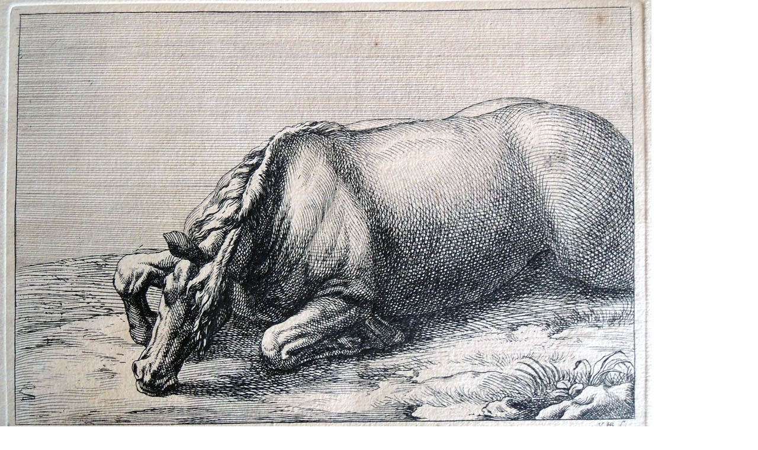

--- FILE ---
content_type: text/html; charset=UTF-8
request_url: https://www.princeton.edu/~graphicarts/assets_c/2013/03/meulen%20horses7-21230.html
body_size: 114
content:
<!DOCTYPE html PUBLIC "-//W3C//DTD XHTML 1.0 Transitional//EN" "http://www.w3.org/TR/xhtml1/DTD/xhtml1-transitional.dtd">
<html xmlns="http://www.w3.org/1999/xhtml" id="sixapart-standard">
<head>
<meta http-equiv="Content-Type" content="text/html; charset=utf-8"><title>/~graphicarts/images/meulen%20horses7.jpg</title></head>
<body id="uploaded-image-popup" class="popup" style="margin: 0;padding: 0;">
    <img src="../../../images/meulen horses7.jpg" width="1100" height="801" alt="../../../images/meulen horses7.jpg" style="margin: 0;padding: 0;border: 0;" />
</body>
</html>
